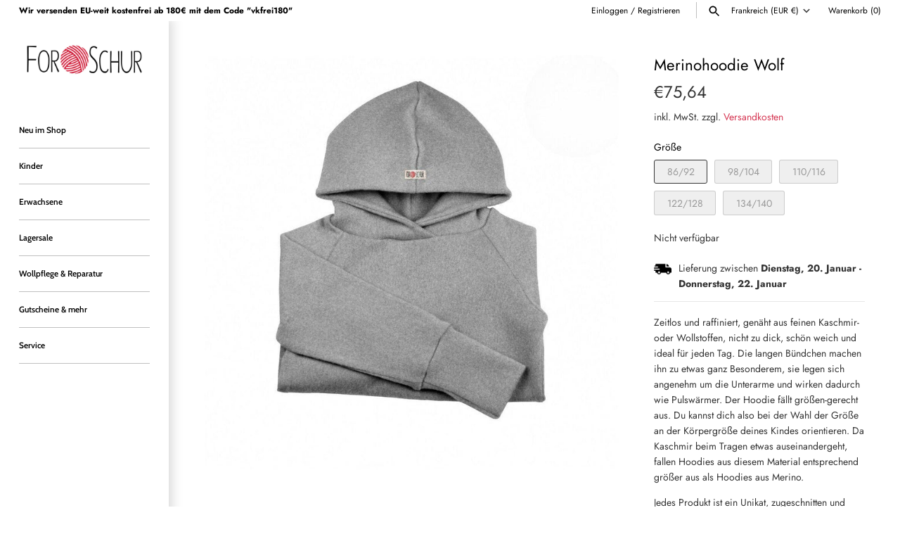

--- FILE ---
content_type: text/javascript
request_url: https://forschur.com/cdn/shop/t/63/compiled_assets/scripts.js?v=9100
body_size: -30
content:
(function(){var __sections__={};(function(){for(var i=0,s=document.getElementById("sections-script").getAttribute("data-sections").split(",");i<s.length;i++)__sections__[s[i]]=!0})(),function(){if(__sections__["related-products"])try{var loadProductRecommendationsIntoSection=function(){var productRecommendationsSection=document.querySelector(".related-products");if(productRecommendationsSection!==null){var adv_ratio=productRecommendationsSection.dataset.adv_ratio,prod_thumb_img_ratio=productRecommendationsSection.dataset.prod_thumb_img_ratio,requestUrl=productRecommendationsSection.dataset.url,request=new XMLHttpRequest;request.open("GET",requestUrl),request.onload=function(){if(request.status>=200&&request.status<300){var container=document.createElement("div");if(container.innerHTML=request.response,productRecommendationsSection.innerHTML=container.querySelector(".related-products").innerHTML,adv_ratio=="true"){var $firstImage=$(".rimage-wrapper:first",productRecommendationsSection),ar=$firstImage.width()/$firstImage.outerHeight();$(".rimage-wrapper:not(:first)",productRecommendationsSection).each(function(){var thisAr=$(this).width()/$(this).outerHeight();(prod_thumb_img_ratio=="tallest"&&thisAr<ar||prod_thumb_img_ratio=="shortest"&&thisAr>ar)&&(ar=thisAr)}),(prod_thumb_img_ratio=="tallest"||prod_thumb_img_ratio=="shortest")&&$(".rimage-wrapper",productRecommendationsSection).css("padding-top",(1/ar*100).toFixed(2)+"%")}$(document).trigger("loadmasonry")}},request.send()}};document.addEventListener("shopify:section:load",function(event){event.detail.sectionId==="related-products"&&loadProductRecommendationsIntoSection()}),document.addEventListener("shopify:section:unload",function(event){event.detail.sectionId==="related-products"&&$(".blocklayout",event.target).masonry("destroy")}),document.addEventListener("DOMContentLoaded",function(event){loadProductRecommendationsIntoSection()})}catch(e){console.error(e)}}()})();
//# sourceMappingURL=/cdn/shop/t/63/compiled_assets/scripts.js.map?v=9100
